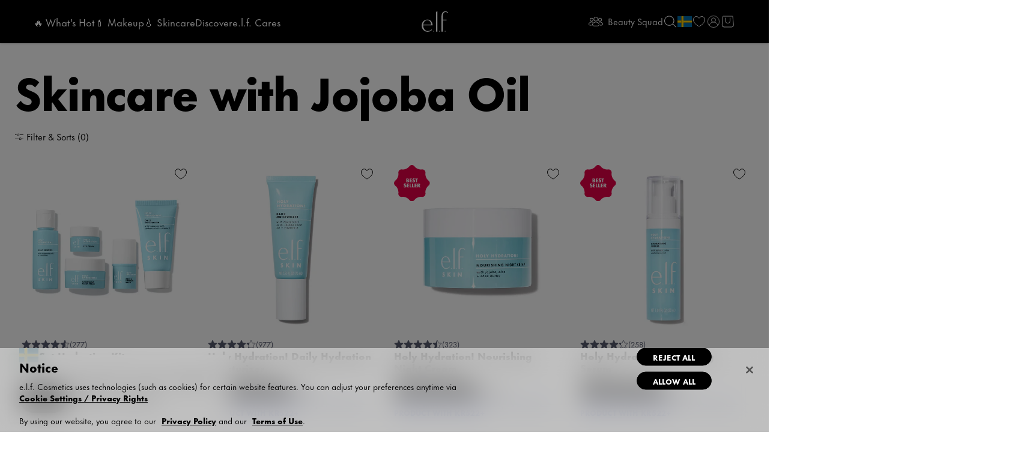

--- FILE ---
content_type: text/html
request_url: https://tzm.px-cloud.net/ns?c=00cc9800-f620-11f0-aa9d-23b3f400beeb
body_size: 172
content:
8cU56C-ax75Uw_yNIRQASwtoRCKrn-i9bmAVYKon2nmhZSkD1h4l4lPzZ6xpf-LKKHU_8YeT4zbcXG1EV9HIUrLR4-1254f03Yh72eJr0Ft980DpoGRfrB3fAt7IiZAvqskmQIWnSAYprtnuNnGwsPgJ1Km1olht2mgWbvg-BujU

--- FILE ---
content_type: text/html; charset=utf-8
request_url: https://www.google.com/recaptcha/api2/anchor?ar=1&k=6LcA2G4UAAAAAK-fHuRDYBsNQoJlqlDqQvrjGwQu&co=aHR0cHM6Ly93d3cuZWxmY29zbWV0aWNzLmNvbTo0NDM.&hl=en&type=image&v=PoyoqOPhxBO7pBk68S4YbpHZ&theme=light&size=invisible&badge=bottomright&anchor-ms=20000&execute-ms=30000&cb=iplmp0qvwnaf
body_size: 49379
content:
<!DOCTYPE HTML><html dir="ltr" lang="en"><head><meta http-equiv="Content-Type" content="text/html; charset=UTF-8">
<meta http-equiv="X-UA-Compatible" content="IE=edge">
<title>reCAPTCHA</title>
<style type="text/css">
/* cyrillic-ext */
@font-face {
  font-family: 'Roboto';
  font-style: normal;
  font-weight: 400;
  font-stretch: 100%;
  src: url(//fonts.gstatic.com/s/roboto/v48/KFO7CnqEu92Fr1ME7kSn66aGLdTylUAMa3GUBHMdazTgWw.woff2) format('woff2');
  unicode-range: U+0460-052F, U+1C80-1C8A, U+20B4, U+2DE0-2DFF, U+A640-A69F, U+FE2E-FE2F;
}
/* cyrillic */
@font-face {
  font-family: 'Roboto';
  font-style: normal;
  font-weight: 400;
  font-stretch: 100%;
  src: url(//fonts.gstatic.com/s/roboto/v48/KFO7CnqEu92Fr1ME7kSn66aGLdTylUAMa3iUBHMdazTgWw.woff2) format('woff2');
  unicode-range: U+0301, U+0400-045F, U+0490-0491, U+04B0-04B1, U+2116;
}
/* greek-ext */
@font-face {
  font-family: 'Roboto';
  font-style: normal;
  font-weight: 400;
  font-stretch: 100%;
  src: url(//fonts.gstatic.com/s/roboto/v48/KFO7CnqEu92Fr1ME7kSn66aGLdTylUAMa3CUBHMdazTgWw.woff2) format('woff2');
  unicode-range: U+1F00-1FFF;
}
/* greek */
@font-face {
  font-family: 'Roboto';
  font-style: normal;
  font-weight: 400;
  font-stretch: 100%;
  src: url(//fonts.gstatic.com/s/roboto/v48/KFO7CnqEu92Fr1ME7kSn66aGLdTylUAMa3-UBHMdazTgWw.woff2) format('woff2');
  unicode-range: U+0370-0377, U+037A-037F, U+0384-038A, U+038C, U+038E-03A1, U+03A3-03FF;
}
/* math */
@font-face {
  font-family: 'Roboto';
  font-style: normal;
  font-weight: 400;
  font-stretch: 100%;
  src: url(//fonts.gstatic.com/s/roboto/v48/KFO7CnqEu92Fr1ME7kSn66aGLdTylUAMawCUBHMdazTgWw.woff2) format('woff2');
  unicode-range: U+0302-0303, U+0305, U+0307-0308, U+0310, U+0312, U+0315, U+031A, U+0326-0327, U+032C, U+032F-0330, U+0332-0333, U+0338, U+033A, U+0346, U+034D, U+0391-03A1, U+03A3-03A9, U+03B1-03C9, U+03D1, U+03D5-03D6, U+03F0-03F1, U+03F4-03F5, U+2016-2017, U+2034-2038, U+203C, U+2040, U+2043, U+2047, U+2050, U+2057, U+205F, U+2070-2071, U+2074-208E, U+2090-209C, U+20D0-20DC, U+20E1, U+20E5-20EF, U+2100-2112, U+2114-2115, U+2117-2121, U+2123-214F, U+2190, U+2192, U+2194-21AE, U+21B0-21E5, U+21F1-21F2, U+21F4-2211, U+2213-2214, U+2216-22FF, U+2308-230B, U+2310, U+2319, U+231C-2321, U+2336-237A, U+237C, U+2395, U+239B-23B7, U+23D0, U+23DC-23E1, U+2474-2475, U+25AF, U+25B3, U+25B7, U+25BD, U+25C1, U+25CA, U+25CC, U+25FB, U+266D-266F, U+27C0-27FF, U+2900-2AFF, U+2B0E-2B11, U+2B30-2B4C, U+2BFE, U+3030, U+FF5B, U+FF5D, U+1D400-1D7FF, U+1EE00-1EEFF;
}
/* symbols */
@font-face {
  font-family: 'Roboto';
  font-style: normal;
  font-weight: 400;
  font-stretch: 100%;
  src: url(//fonts.gstatic.com/s/roboto/v48/KFO7CnqEu92Fr1ME7kSn66aGLdTylUAMaxKUBHMdazTgWw.woff2) format('woff2');
  unicode-range: U+0001-000C, U+000E-001F, U+007F-009F, U+20DD-20E0, U+20E2-20E4, U+2150-218F, U+2190, U+2192, U+2194-2199, U+21AF, U+21E6-21F0, U+21F3, U+2218-2219, U+2299, U+22C4-22C6, U+2300-243F, U+2440-244A, U+2460-24FF, U+25A0-27BF, U+2800-28FF, U+2921-2922, U+2981, U+29BF, U+29EB, U+2B00-2BFF, U+4DC0-4DFF, U+FFF9-FFFB, U+10140-1018E, U+10190-1019C, U+101A0, U+101D0-101FD, U+102E0-102FB, U+10E60-10E7E, U+1D2C0-1D2D3, U+1D2E0-1D37F, U+1F000-1F0FF, U+1F100-1F1AD, U+1F1E6-1F1FF, U+1F30D-1F30F, U+1F315, U+1F31C, U+1F31E, U+1F320-1F32C, U+1F336, U+1F378, U+1F37D, U+1F382, U+1F393-1F39F, U+1F3A7-1F3A8, U+1F3AC-1F3AF, U+1F3C2, U+1F3C4-1F3C6, U+1F3CA-1F3CE, U+1F3D4-1F3E0, U+1F3ED, U+1F3F1-1F3F3, U+1F3F5-1F3F7, U+1F408, U+1F415, U+1F41F, U+1F426, U+1F43F, U+1F441-1F442, U+1F444, U+1F446-1F449, U+1F44C-1F44E, U+1F453, U+1F46A, U+1F47D, U+1F4A3, U+1F4B0, U+1F4B3, U+1F4B9, U+1F4BB, U+1F4BF, U+1F4C8-1F4CB, U+1F4D6, U+1F4DA, U+1F4DF, U+1F4E3-1F4E6, U+1F4EA-1F4ED, U+1F4F7, U+1F4F9-1F4FB, U+1F4FD-1F4FE, U+1F503, U+1F507-1F50B, U+1F50D, U+1F512-1F513, U+1F53E-1F54A, U+1F54F-1F5FA, U+1F610, U+1F650-1F67F, U+1F687, U+1F68D, U+1F691, U+1F694, U+1F698, U+1F6AD, U+1F6B2, U+1F6B9-1F6BA, U+1F6BC, U+1F6C6-1F6CF, U+1F6D3-1F6D7, U+1F6E0-1F6EA, U+1F6F0-1F6F3, U+1F6F7-1F6FC, U+1F700-1F7FF, U+1F800-1F80B, U+1F810-1F847, U+1F850-1F859, U+1F860-1F887, U+1F890-1F8AD, U+1F8B0-1F8BB, U+1F8C0-1F8C1, U+1F900-1F90B, U+1F93B, U+1F946, U+1F984, U+1F996, U+1F9E9, U+1FA00-1FA6F, U+1FA70-1FA7C, U+1FA80-1FA89, U+1FA8F-1FAC6, U+1FACE-1FADC, U+1FADF-1FAE9, U+1FAF0-1FAF8, U+1FB00-1FBFF;
}
/* vietnamese */
@font-face {
  font-family: 'Roboto';
  font-style: normal;
  font-weight: 400;
  font-stretch: 100%;
  src: url(//fonts.gstatic.com/s/roboto/v48/KFO7CnqEu92Fr1ME7kSn66aGLdTylUAMa3OUBHMdazTgWw.woff2) format('woff2');
  unicode-range: U+0102-0103, U+0110-0111, U+0128-0129, U+0168-0169, U+01A0-01A1, U+01AF-01B0, U+0300-0301, U+0303-0304, U+0308-0309, U+0323, U+0329, U+1EA0-1EF9, U+20AB;
}
/* latin-ext */
@font-face {
  font-family: 'Roboto';
  font-style: normal;
  font-weight: 400;
  font-stretch: 100%;
  src: url(//fonts.gstatic.com/s/roboto/v48/KFO7CnqEu92Fr1ME7kSn66aGLdTylUAMa3KUBHMdazTgWw.woff2) format('woff2');
  unicode-range: U+0100-02BA, U+02BD-02C5, U+02C7-02CC, U+02CE-02D7, U+02DD-02FF, U+0304, U+0308, U+0329, U+1D00-1DBF, U+1E00-1E9F, U+1EF2-1EFF, U+2020, U+20A0-20AB, U+20AD-20C0, U+2113, U+2C60-2C7F, U+A720-A7FF;
}
/* latin */
@font-face {
  font-family: 'Roboto';
  font-style: normal;
  font-weight: 400;
  font-stretch: 100%;
  src: url(//fonts.gstatic.com/s/roboto/v48/KFO7CnqEu92Fr1ME7kSn66aGLdTylUAMa3yUBHMdazQ.woff2) format('woff2');
  unicode-range: U+0000-00FF, U+0131, U+0152-0153, U+02BB-02BC, U+02C6, U+02DA, U+02DC, U+0304, U+0308, U+0329, U+2000-206F, U+20AC, U+2122, U+2191, U+2193, U+2212, U+2215, U+FEFF, U+FFFD;
}
/* cyrillic-ext */
@font-face {
  font-family: 'Roboto';
  font-style: normal;
  font-weight: 500;
  font-stretch: 100%;
  src: url(//fonts.gstatic.com/s/roboto/v48/KFO7CnqEu92Fr1ME7kSn66aGLdTylUAMa3GUBHMdazTgWw.woff2) format('woff2');
  unicode-range: U+0460-052F, U+1C80-1C8A, U+20B4, U+2DE0-2DFF, U+A640-A69F, U+FE2E-FE2F;
}
/* cyrillic */
@font-face {
  font-family: 'Roboto';
  font-style: normal;
  font-weight: 500;
  font-stretch: 100%;
  src: url(//fonts.gstatic.com/s/roboto/v48/KFO7CnqEu92Fr1ME7kSn66aGLdTylUAMa3iUBHMdazTgWw.woff2) format('woff2');
  unicode-range: U+0301, U+0400-045F, U+0490-0491, U+04B0-04B1, U+2116;
}
/* greek-ext */
@font-face {
  font-family: 'Roboto';
  font-style: normal;
  font-weight: 500;
  font-stretch: 100%;
  src: url(//fonts.gstatic.com/s/roboto/v48/KFO7CnqEu92Fr1ME7kSn66aGLdTylUAMa3CUBHMdazTgWw.woff2) format('woff2');
  unicode-range: U+1F00-1FFF;
}
/* greek */
@font-face {
  font-family: 'Roboto';
  font-style: normal;
  font-weight: 500;
  font-stretch: 100%;
  src: url(//fonts.gstatic.com/s/roboto/v48/KFO7CnqEu92Fr1ME7kSn66aGLdTylUAMa3-UBHMdazTgWw.woff2) format('woff2');
  unicode-range: U+0370-0377, U+037A-037F, U+0384-038A, U+038C, U+038E-03A1, U+03A3-03FF;
}
/* math */
@font-face {
  font-family: 'Roboto';
  font-style: normal;
  font-weight: 500;
  font-stretch: 100%;
  src: url(//fonts.gstatic.com/s/roboto/v48/KFO7CnqEu92Fr1ME7kSn66aGLdTylUAMawCUBHMdazTgWw.woff2) format('woff2');
  unicode-range: U+0302-0303, U+0305, U+0307-0308, U+0310, U+0312, U+0315, U+031A, U+0326-0327, U+032C, U+032F-0330, U+0332-0333, U+0338, U+033A, U+0346, U+034D, U+0391-03A1, U+03A3-03A9, U+03B1-03C9, U+03D1, U+03D5-03D6, U+03F0-03F1, U+03F4-03F5, U+2016-2017, U+2034-2038, U+203C, U+2040, U+2043, U+2047, U+2050, U+2057, U+205F, U+2070-2071, U+2074-208E, U+2090-209C, U+20D0-20DC, U+20E1, U+20E5-20EF, U+2100-2112, U+2114-2115, U+2117-2121, U+2123-214F, U+2190, U+2192, U+2194-21AE, U+21B0-21E5, U+21F1-21F2, U+21F4-2211, U+2213-2214, U+2216-22FF, U+2308-230B, U+2310, U+2319, U+231C-2321, U+2336-237A, U+237C, U+2395, U+239B-23B7, U+23D0, U+23DC-23E1, U+2474-2475, U+25AF, U+25B3, U+25B7, U+25BD, U+25C1, U+25CA, U+25CC, U+25FB, U+266D-266F, U+27C0-27FF, U+2900-2AFF, U+2B0E-2B11, U+2B30-2B4C, U+2BFE, U+3030, U+FF5B, U+FF5D, U+1D400-1D7FF, U+1EE00-1EEFF;
}
/* symbols */
@font-face {
  font-family: 'Roboto';
  font-style: normal;
  font-weight: 500;
  font-stretch: 100%;
  src: url(//fonts.gstatic.com/s/roboto/v48/KFO7CnqEu92Fr1ME7kSn66aGLdTylUAMaxKUBHMdazTgWw.woff2) format('woff2');
  unicode-range: U+0001-000C, U+000E-001F, U+007F-009F, U+20DD-20E0, U+20E2-20E4, U+2150-218F, U+2190, U+2192, U+2194-2199, U+21AF, U+21E6-21F0, U+21F3, U+2218-2219, U+2299, U+22C4-22C6, U+2300-243F, U+2440-244A, U+2460-24FF, U+25A0-27BF, U+2800-28FF, U+2921-2922, U+2981, U+29BF, U+29EB, U+2B00-2BFF, U+4DC0-4DFF, U+FFF9-FFFB, U+10140-1018E, U+10190-1019C, U+101A0, U+101D0-101FD, U+102E0-102FB, U+10E60-10E7E, U+1D2C0-1D2D3, U+1D2E0-1D37F, U+1F000-1F0FF, U+1F100-1F1AD, U+1F1E6-1F1FF, U+1F30D-1F30F, U+1F315, U+1F31C, U+1F31E, U+1F320-1F32C, U+1F336, U+1F378, U+1F37D, U+1F382, U+1F393-1F39F, U+1F3A7-1F3A8, U+1F3AC-1F3AF, U+1F3C2, U+1F3C4-1F3C6, U+1F3CA-1F3CE, U+1F3D4-1F3E0, U+1F3ED, U+1F3F1-1F3F3, U+1F3F5-1F3F7, U+1F408, U+1F415, U+1F41F, U+1F426, U+1F43F, U+1F441-1F442, U+1F444, U+1F446-1F449, U+1F44C-1F44E, U+1F453, U+1F46A, U+1F47D, U+1F4A3, U+1F4B0, U+1F4B3, U+1F4B9, U+1F4BB, U+1F4BF, U+1F4C8-1F4CB, U+1F4D6, U+1F4DA, U+1F4DF, U+1F4E3-1F4E6, U+1F4EA-1F4ED, U+1F4F7, U+1F4F9-1F4FB, U+1F4FD-1F4FE, U+1F503, U+1F507-1F50B, U+1F50D, U+1F512-1F513, U+1F53E-1F54A, U+1F54F-1F5FA, U+1F610, U+1F650-1F67F, U+1F687, U+1F68D, U+1F691, U+1F694, U+1F698, U+1F6AD, U+1F6B2, U+1F6B9-1F6BA, U+1F6BC, U+1F6C6-1F6CF, U+1F6D3-1F6D7, U+1F6E0-1F6EA, U+1F6F0-1F6F3, U+1F6F7-1F6FC, U+1F700-1F7FF, U+1F800-1F80B, U+1F810-1F847, U+1F850-1F859, U+1F860-1F887, U+1F890-1F8AD, U+1F8B0-1F8BB, U+1F8C0-1F8C1, U+1F900-1F90B, U+1F93B, U+1F946, U+1F984, U+1F996, U+1F9E9, U+1FA00-1FA6F, U+1FA70-1FA7C, U+1FA80-1FA89, U+1FA8F-1FAC6, U+1FACE-1FADC, U+1FADF-1FAE9, U+1FAF0-1FAF8, U+1FB00-1FBFF;
}
/* vietnamese */
@font-face {
  font-family: 'Roboto';
  font-style: normal;
  font-weight: 500;
  font-stretch: 100%;
  src: url(//fonts.gstatic.com/s/roboto/v48/KFO7CnqEu92Fr1ME7kSn66aGLdTylUAMa3OUBHMdazTgWw.woff2) format('woff2');
  unicode-range: U+0102-0103, U+0110-0111, U+0128-0129, U+0168-0169, U+01A0-01A1, U+01AF-01B0, U+0300-0301, U+0303-0304, U+0308-0309, U+0323, U+0329, U+1EA0-1EF9, U+20AB;
}
/* latin-ext */
@font-face {
  font-family: 'Roboto';
  font-style: normal;
  font-weight: 500;
  font-stretch: 100%;
  src: url(//fonts.gstatic.com/s/roboto/v48/KFO7CnqEu92Fr1ME7kSn66aGLdTylUAMa3KUBHMdazTgWw.woff2) format('woff2');
  unicode-range: U+0100-02BA, U+02BD-02C5, U+02C7-02CC, U+02CE-02D7, U+02DD-02FF, U+0304, U+0308, U+0329, U+1D00-1DBF, U+1E00-1E9F, U+1EF2-1EFF, U+2020, U+20A0-20AB, U+20AD-20C0, U+2113, U+2C60-2C7F, U+A720-A7FF;
}
/* latin */
@font-face {
  font-family: 'Roboto';
  font-style: normal;
  font-weight: 500;
  font-stretch: 100%;
  src: url(//fonts.gstatic.com/s/roboto/v48/KFO7CnqEu92Fr1ME7kSn66aGLdTylUAMa3yUBHMdazQ.woff2) format('woff2');
  unicode-range: U+0000-00FF, U+0131, U+0152-0153, U+02BB-02BC, U+02C6, U+02DA, U+02DC, U+0304, U+0308, U+0329, U+2000-206F, U+20AC, U+2122, U+2191, U+2193, U+2212, U+2215, U+FEFF, U+FFFD;
}
/* cyrillic-ext */
@font-face {
  font-family: 'Roboto';
  font-style: normal;
  font-weight: 900;
  font-stretch: 100%;
  src: url(//fonts.gstatic.com/s/roboto/v48/KFO7CnqEu92Fr1ME7kSn66aGLdTylUAMa3GUBHMdazTgWw.woff2) format('woff2');
  unicode-range: U+0460-052F, U+1C80-1C8A, U+20B4, U+2DE0-2DFF, U+A640-A69F, U+FE2E-FE2F;
}
/* cyrillic */
@font-face {
  font-family: 'Roboto';
  font-style: normal;
  font-weight: 900;
  font-stretch: 100%;
  src: url(//fonts.gstatic.com/s/roboto/v48/KFO7CnqEu92Fr1ME7kSn66aGLdTylUAMa3iUBHMdazTgWw.woff2) format('woff2');
  unicode-range: U+0301, U+0400-045F, U+0490-0491, U+04B0-04B1, U+2116;
}
/* greek-ext */
@font-face {
  font-family: 'Roboto';
  font-style: normal;
  font-weight: 900;
  font-stretch: 100%;
  src: url(//fonts.gstatic.com/s/roboto/v48/KFO7CnqEu92Fr1ME7kSn66aGLdTylUAMa3CUBHMdazTgWw.woff2) format('woff2');
  unicode-range: U+1F00-1FFF;
}
/* greek */
@font-face {
  font-family: 'Roboto';
  font-style: normal;
  font-weight: 900;
  font-stretch: 100%;
  src: url(//fonts.gstatic.com/s/roboto/v48/KFO7CnqEu92Fr1ME7kSn66aGLdTylUAMa3-UBHMdazTgWw.woff2) format('woff2');
  unicode-range: U+0370-0377, U+037A-037F, U+0384-038A, U+038C, U+038E-03A1, U+03A3-03FF;
}
/* math */
@font-face {
  font-family: 'Roboto';
  font-style: normal;
  font-weight: 900;
  font-stretch: 100%;
  src: url(//fonts.gstatic.com/s/roboto/v48/KFO7CnqEu92Fr1ME7kSn66aGLdTylUAMawCUBHMdazTgWw.woff2) format('woff2');
  unicode-range: U+0302-0303, U+0305, U+0307-0308, U+0310, U+0312, U+0315, U+031A, U+0326-0327, U+032C, U+032F-0330, U+0332-0333, U+0338, U+033A, U+0346, U+034D, U+0391-03A1, U+03A3-03A9, U+03B1-03C9, U+03D1, U+03D5-03D6, U+03F0-03F1, U+03F4-03F5, U+2016-2017, U+2034-2038, U+203C, U+2040, U+2043, U+2047, U+2050, U+2057, U+205F, U+2070-2071, U+2074-208E, U+2090-209C, U+20D0-20DC, U+20E1, U+20E5-20EF, U+2100-2112, U+2114-2115, U+2117-2121, U+2123-214F, U+2190, U+2192, U+2194-21AE, U+21B0-21E5, U+21F1-21F2, U+21F4-2211, U+2213-2214, U+2216-22FF, U+2308-230B, U+2310, U+2319, U+231C-2321, U+2336-237A, U+237C, U+2395, U+239B-23B7, U+23D0, U+23DC-23E1, U+2474-2475, U+25AF, U+25B3, U+25B7, U+25BD, U+25C1, U+25CA, U+25CC, U+25FB, U+266D-266F, U+27C0-27FF, U+2900-2AFF, U+2B0E-2B11, U+2B30-2B4C, U+2BFE, U+3030, U+FF5B, U+FF5D, U+1D400-1D7FF, U+1EE00-1EEFF;
}
/* symbols */
@font-face {
  font-family: 'Roboto';
  font-style: normal;
  font-weight: 900;
  font-stretch: 100%;
  src: url(//fonts.gstatic.com/s/roboto/v48/KFO7CnqEu92Fr1ME7kSn66aGLdTylUAMaxKUBHMdazTgWw.woff2) format('woff2');
  unicode-range: U+0001-000C, U+000E-001F, U+007F-009F, U+20DD-20E0, U+20E2-20E4, U+2150-218F, U+2190, U+2192, U+2194-2199, U+21AF, U+21E6-21F0, U+21F3, U+2218-2219, U+2299, U+22C4-22C6, U+2300-243F, U+2440-244A, U+2460-24FF, U+25A0-27BF, U+2800-28FF, U+2921-2922, U+2981, U+29BF, U+29EB, U+2B00-2BFF, U+4DC0-4DFF, U+FFF9-FFFB, U+10140-1018E, U+10190-1019C, U+101A0, U+101D0-101FD, U+102E0-102FB, U+10E60-10E7E, U+1D2C0-1D2D3, U+1D2E0-1D37F, U+1F000-1F0FF, U+1F100-1F1AD, U+1F1E6-1F1FF, U+1F30D-1F30F, U+1F315, U+1F31C, U+1F31E, U+1F320-1F32C, U+1F336, U+1F378, U+1F37D, U+1F382, U+1F393-1F39F, U+1F3A7-1F3A8, U+1F3AC-1F3AF, U+1F3C2, U+1F3C4-1F3C6, U+1F3CA-1F3CE, U+1F3D4-1F3E0, U+1F3ED, U+1F3F1-1F3F3, U+1F3F5-1F3F7, U+1F408, U+1F415, U+1F41F, U+1F426, U+1F43F, U+1F441-1F442, U+1F444, U+1F446-1F449, U+1F44C-1F44E, U+1F453, U+1F46A, U+1F47D, U+1F4A3, U+1F4B0, U+1F4B3, U+1F4B9, U+1F4BB, U+1F4BF, U+1F4C8-1F4CB, U+1F4D6, U+1F4DA, U+1F4DF, U+1F4E3-1F4E6, U+1F4EA-1F4ED, U+1F4F7, U+1F4F9-1F4FB, U+1F4FD-1F4FE, U+1F503, U+1F507-1F50B, U+1F50D, U+1F512-1F513, U+1F53E-1F54A, U+1F54F-1F5FA, U+1F610, U+1F650-1F67F, U+1F687, U+1F68D, U+1F691, U+1F694, U+1F698, U+1F6AD, U+1F6B2, U+1F6B9-1F6BA, U+1F6BC, U+1F6C6-1F6CF, U+1F6D3-1F6D7, U+1F6E0-1F6EA, U+1F6F0-1F6F3, U+1F6F7-1F6FC, U+1F700-1F7FF, U+1F800-1F80B, U+1F810-1F847, U+1F850-1F859, U+1F860-1F887, U+1F890-1F8AD, U+1F8B0-1F8BB, U+1F8C0-1F8C1, U+1F900-1F90B, U+1F93B, U+1F946, U+1F984, U+1F996, U+1F9E9, U+1FA00-1FA6F, U+1FA70-1FA7C, U+1FA80-1FA89, U+1FA8F-1FAC6, U+1FACE-1FADC, U+1FADF-1FAE9, U+1FAF0-1FAF8, U+1FB00-1FBFF;
}
/* vietnamese */
@font-face {
  font-family: 'Roboto';
  font-style: normal;
  font-weight: 900;
  font-stretch: 100%;
  src: url(//fonts.gstatic.com/s/roboto/v48/KFO7CnqEu92Fr1ME7kSn66aGLdTylUAMa3OUBHMdazTgWw.woff2) format('woff2');
  unicode-range: U+0102-0103, U+0110-0111, U+0128-0129, U+0168-0169, U+01A0-01A1, U+01AF-01B0, U+0300-0301, U+0303-0304, U+0308-0309, U+0323, U+0329, U+1EA0-1EF9, U+20AB;
}
/* latin-ext */
@font-face {
  font-family: 'Roboto';
  font-style: normal;
  font-weight: 900;
  font-stretch: 100%;
  src: url(//fonts.gstatic.com/s/roboto/v48/KFO7CnqEu92Fr1ME7kSn66aGLdTylUAMa3KUBHMdazTgWw.woff2) format('woff2');
  unicode-range: U+0100-02BA, U+02BD-02C5, U+02C7-02CC, U+02CE-02D7, U+02DD-02FF, U+0304, U+0308, U+0329, U+1D00-1DBF, U+1E00-1E9F, U+1EF2-1EFF, U+2020, U+20A0-20AB, U+20AD-20C0, U+2113, U+2C60-2C7F, U+A720-A7FF;
}
/* latin */
@font-face {
  font-family: 'Roboto';
  font-style: normal;
  font-weight: 900;
  font-stretch: 100%;
  src: url(//fonts.gstatic.com/s/roboto/v48/KFO7CnqEu92Fr1ME7kSn66aGLdTylUAMa3yUBHMdazQ.woff2) format('woff2');
  unicode-range: U+0000-00FF, U+0131, U+0152-0153, U+02BB-02BC, U+02C6, U+02DA, U+02DC, U+0304, U+0308, U+0329, U+2000-206F, U+20AC, U+2122, U+2191, U+2193, U+2212, U+2215, U+FEFF, U+FFFD;
}

</style>
<link rel="stylesheet" type="text/css" href="https://www.gstatic.com/recaptcha/releases/PoyoqOPhxBO7pBk68S4YbpHZ/styles__ltr.css">
<script nonce="Afuh3FBuILgmtuneylH9wg" type="text/javascript">window['__recaptcha_api'] = 'https://www.google.com/recaptcha/api2/';</script>
<script type="text/javascript" src="https://www.gstatic.com/recaptcha/releases/PoyoqOPhxBO7pBk68S4YbpHZ/recaptcha__en.js" nonce="Afuh3FBuILgmtuneylH9wg">
      
    </script></head>
<body><div id="rc-anchor-alert" class="rc-anchor-alert"></div>
<input type="hidden" id="recaptcha-token" value="[base64]">
<script type="text/javascript" nonce="Afuh3FBuILgmtuneylH9wg">
      recaptcha.anchor.Main.init("[\x22ainput\x22,[\x22bgdata\x22,\x22\x22,\[base64]/[base64]/UltIKytdPWE6KGE8MjA0OD9SW0grK109YT4+NnwxOTI6KChhJjY0NTEyKT09NTUyOTYmJnErMTxoLmxlbmd0aCYmKGguY2hhckNvZGVBdChxKzEpJjY0NTEyKT09NTYzMjA/[base64]/MjU1OlI/[base64]/[base64]/[base64]/[base64]/[base64]/[base64]/[base64]/[base64]/[base64]/[base64]\x22,\[base64]\\u003d\\u003d\x22,\x22P8KyeV7Ch0IYRcK5w7LDqUlmIHgBw47Cvg12wqgGwpjCkVnDoEVrA8KASlbCicKRwqk/WAvDpjfCnApUwrHDscKUacOHw6dTw7rCisKgCWogFMONw7bCusKFf8OLZzLDvVU1VcKqw5/CnjN7w64iwoc6R0PDssOiRB3Dr3RiecOZw4IeZnnCpUnDiMKAw6PDlh3CjsKWw5pGwp/DlhZhC3IJNWlEw4Mzw4/[base64]/[base64]/Do8OTw6Jdc8KOwrnDuR4bwovDg8O2YMKqwqQ6dsOLZ8KyEcOqYcOyw7rDqF7DpMKYKsKXZRvCqg/[base64]/wqPCrcKWFcO4wq8IwpXDmMKawojCt8K3HjsRwqBgeE7DvlDCiVzCkjDDjXrDq8OQfw4Vw7bCiljDhlIWaRPCn8OcFcO9wq/[base64]/[base64]/[base64]/DvWpnwqvDsURMRcOcw5/Cj8OswpJjw5PCuk5cN8KIUsKdwoJNw7HDvcObwpHCvcK+w6bCmMKxazbCnwJ2esK4GFBaaMOeJcKowrnDhcOsXSTCt2nDlQnClgtpwqpIw59CHsOLwrbDjj4IOQJ/[base64]/CgsO2bS4cI8O6w5TCsi3DrnFHKsKUFz4FDnTDgGA7MEXDlH7Dg8ONw5XCrAZswpfCrnIMR2EmVMOxw5wOw6Ryw5hxK0HCr14EwrNOS1LCji7DpCfDrMOZw77ClQR+IcOPwqrDssO7KHIzf3BBwoUYZ8OWwr/CrXZUwrNRQD0Vw71/w6DCjRMTSg96w65RWsO8DMKuwpTDo8K8w51Cw4/CsyLDm8OGwrk0L8KVwqhcw5pyE3psw5IMRMKGHjPDl8OtAsOFVMKOD8OiGsOLTj3Cg8OsOMOFw5EDESk4wpvDiU3DkDPDocOlPQPDmUoDwoFBGMKZwp4Rw7NuXsKFGsONMCoCGQMmw4Icw7nDujXDqGY0w7TCtcOaaywYWMORwqvCp2MOw7QbYMOIw5/CsMKFwqzCmmPCtVFuVWACdsK8DMKYYMOmSsKkwoRKw4Z6wqYjYsOHw6BxKMOoZ0VqccOHwpM+w7DCkyUgcwpsw7dBwpzChhEFwr7DkcOUbC00PMKeNH3Ckz/CmcKmV8OuAGrDpEPClcK/[base64]/MDvDg2ZRfMOZwpVBwp3CiilZwr5Uwpg4BcK/w4Maw5TDmMK/[base64]/[base64]/Dl8OMwrMQw4HDlGlPB8K2wozCuDvDq0YUwoHDk8O4w7/ChcOxw4NKc8OmPHBOScObZ3llF0Bdw6XDqRljwpYNwqd6w4/DmShIwoTCrR4zw4dCwoVGSAHDgsKhwqlow55QOzxlw6BhwqnDnMKzIQ91CWzDlgDCh8KSwqDDrCYWw4IFw5fDti/DgcKRw5LCgnlqw5J4w54PbsKAwrTDsxnDkmYXf21FwrHCph/DqiXCghYpwqHCkRvChUUrwqkXw6nDuULChsKDXcK2wr/DnMOBw4cUIh90wqlpL8K4w6rCrnDCocK7w6MPw6TCpcKMw5bDowVawo/DlABjOMKTFQd+wrHDp8OBw7fDmRUDesOuB8Odw4VTfsKSM3huw5AgI8Ojw75fwpg9wrHCpkwZw5fDgsKqw7LCvcOubGcCCMK/LzbCrWbDigUdwonDucO2w7XDvT7DsMKTHy/[base64]/w59RO1PCvmTDscOCw5FFwr/[base64]/dcKwBMOVwpDDoSo8wpHDqxo1w4/DsMO2wq9AwoHCnXPCnFDCssKmTsKIGMOKw7Q+w6NuwqjCjMOJal9pVTrCrcKew4Jyw4jCs0YRw4JmPMKywojDhcOMPMKGwrDDq8KDw68Tw5paN1d9wq0RJQPCq3fDhsKtDlbDk0PDlw5QFsOFwq/DuFAwwo/[base64]/w6tawoXChWzDnw/DnsOaw4HCkjbCjsOONsKew6wHwoDCh3EQIQgyAcKBbwYEHsOFWcOhZAHCtiLDgsKsGDFMwo9Nw55RwqXDpsOWf1IubsKuw4XCmhDDuAvCm8KrwrzCglZ3fS0KwpUhwo7Co27DhkXDqyhkwqrCgUbCsX7CvyXDncOww7U7w6l0DUjDosO0wr9Cw40/T8KMw6zDvsOkwpLCkQBhwrLCssKOIcOwwrfDvMKew5hdw5bCv8Kcw6kbwqfCl8Oew7tuw6rCiHYPwoTCucKQw6RXw7cnw5FbAcOHZzTDu1DDscKBwq1Ew5HDscOOXF/CmMKdwqjCtW97aMKPw4how6vDtcKEWsOsRBHCinHCqkTCjzwtOcK8alTDhsKewpdiwrIfYMKBwojCgTXCtsOHDUXCl1Z4FMO9VcKtPibCpzzCs2LDqFx3W8Ktwo/[base64]/Cv2s4w7BNwoLDvsOiwodIwqLCrg3DsMOVwoElMSM0wq8yAsOJw6jDg0vDqFLCsTDCncOlw7VVwrHDkMO9wp/CoDgpRsOAwprCiMKFw4wFCGDDlcO1w7s5U8Kiw4HCqMOTw6LDocKGw7/DhA7Dp8K6wolBw4hRw5wGL8OSSsOMwodBNMK/w6bDlcOtw6U3dQUTWCjDtUHCnG/[base64]/DrcOJw5fDshJpKMKADxA1w6Bfw6vDvxDCrsKGw7cew7PDpsOtcMKhGcKOSMOlVsOPwo8KWcOYMHV6WMKXw7PChsObwp/[base64]/DrU5hwqsOw4LDicOiw6/[base64]/w5UcJsKVUBt/w59FYsONSEtaw6I3w7gwwr5fYzdyEwTDv8OvdyrCsDghw4nDisKjw6/[base64]/[base64]/CmxrCiwrCk1kBwqzCpxc1w5DCkwfCnMOCw7YyaA0zMMKNC2nDs8K6wqMJRCHDuW11w5zDosKbd8OLZzTDhwc+w4M4wrF9DsK4CsKJw63CtMOXw4YgDwcHLUbDskfDqinDuMOMw6MLdsKpwr3Dt1IVM3zDvlzDgMKLw7/DvTQGw6XCgcO4EsO1Bn4Lw7PCpUgHwr5MTsKewoXCtFHCvMKQwp9KP8Ocw4vCqA/DhzPCmsKRKilHwpYSLXBNZMKewpUAAzzDmsOuwqI4w6jDu8KcKB0hwqxmwqPDm8OKahB4UMKTImFowrkLwrTCvQ4VRcKzw4guD1cAGHlKEUUyw49iU8KAGcKpYT/[base64]/[base64]/ClcORTTJyRFnDt8OGbjzCgH/[base64]/[base64]/Cp8OTKcK9wozCgMKJwprCoibDhMOpwrwyKnrDgsOcwpbDlh0Mwo5BGEDDoT9mN8OVw5DDkQABw7Qseg3CosO6Lns6RSNbw7LCu8OvQh3DiAdGwpkcw5DCqMOFfsKsL8K7w6BIw7BJNsK7w6vCrMKlTinCul7DqxMGwpDCgXp+FcK/Rg5/[base64]/CvsKSKlgfwr3CrMKSwo4uwr0Rw5HDpkvCmsO5wpQ6w5Anw6E3wpAvD8OoHELDp8OUwpTDlMO+PsK7w5LDqUUmUsOILizCukA7QcKbGsOPw4B2ZnZbwrU/wqHCu8OEWG/[base64]/CmSrDnAvClcKEXD7DkMK9LyMnw7/CqMKAwpFBaMKqw41zwpgOwoBrJyozMMKqw6kTw5/CnGfCusOJXgrCuGrDiMKwwp5FU1dqMw/CkcOYLcKCScK1eMO5w5wjwpvDrcOTIsOPw4NNEcOVAn/DiT1iwqHCu8Ofw4srw7XCvsKAwpsceMOETcKBE8KSWcOFKwzDkCVpw6QXwo7Dqjphwp3DrsK/wqTDsUgEQsOZwoIeS38rw7FLw6BOA8KlQcKJwpPDklcuBMKwUGHDjDhFw60yb1zCu8Kjw68OwrLCpsK1D18Ew6wCKhAuwpIBYsOAwpk0VsKQwrrDtlpww5/[base64]/[base64]/Ds8OfGEATw6HCqUrDsGXDshHCtcK/fwZlHcOgVsOxw6wdw6HCjW7CgcK7wqjCmsOBwo5TbTIZasOBc37Co8OpIn0hw7wbwqzCtcOCw7HCpsKFwpzCuTUkw6zCvcK/w41DwrHDniZPwpnDusOvw6BiwpU2LcKaGsOuw4HDj0ZmYQ5lwrbDssKXwoXCuEvDkArDnBTCrCbDmArDmQokwoINBTTCu8KEwp/CucKOwqc/BCvClMOHwozDs28MecKQw4jDoht4wrsrNGwNw509JljCnWQ0w7QPN3JWwqvCoHAvwp1+FcKzVRrDhn3ChcOIw7DDnsKBecKVwrg5w7vCk8KpwrJeBcO2wrDCoMK9GsK0ZzPDjsOQHS/[base64]/Ct8KIw5fDlys5w6ZPw4sOw4LDuQDCgmdmVlNjO8Kxwr4xbcOow5/DkkPDi8KZw6lrRcK7THfClMO1Mx4UEzE8w79SwqNvVV/DvcKxcmLDjsKgEwU/wr18G8OXw7vCqiHCoXfCuzLCqcK6woDCusO5bMKjU2/Dk31Nw61hQcORw4Y/[base64]/CpcO2wpTDjnHCojAGFWDDpCgLAsKowrrCsBLDrcOvGCbDqT9dFBdVTsKQHXrCgMOiw41YwoINwrsOLsKCw6bDscOAwp/CqUrClkRifsKYPMKQFUHDm8KIQAwhMMORWm1IFQnDicOVwqrDmXfDk8KSw50Aw5w+wpAYwpJ/bEjCg8ODFcKlEMKqFMKQHcK8wrEIwpEBYWUrd2AOw4nDg23DhEtdwofCkcKrdQkAZhDDvcONDixDMMKzciTCqMKBKh8DwqVywp7Cn8Off2vCrhrDtMKxwpPCqMKYPxPCoVXDkmDClsOaEVzDmkYcIA7ClTU0w4rCosOBRRHCoRYow4bCqcKow43CjcO/TCBUXysIWsKJwpNsZMKpOWIiw6ctw7/DkgHDkMO/w58/aFxvwrt7w7dlw67DqBfCs8O8wrg/[base64]/el4uwpR7wrQ4dWvDpMO7wrPCtFsiasKqPsK6U8O0TmMMU8KPO8KVwpo6w4PDsmBKAEzDrjozdcK9B24iAw4NQnI7M0nColHDlELDrCg/w6IEw4J9YMK6LkkjGsKiw7XCicOxw6fCs3x+w4UaRsKpesOCT0rCh1ZGw5dLDGzDkCjDh8O0w7DCpFxsCxrDpTVfWMObwr4dGz5nWkVFFT9RPCrCj3jChcOxOxnDnSTDuTbClVrDpj3DixbCmxTDpMKzEsK1OhXDssO6ExY+OAkBfAPCsT4UEip9UcKuw6/CvMOBWsOGTcOOEMK1JDAVLyxiw4bChsKzNmx1wo/DpFPCp8K9woHDulPDo3Exw6lUwq0vAsKHwqPDtHQBwrHDmD3CvMKDDcOgw6w5FcK/VCRNEMKmw6hEwp7Dnw3DusOJw4DDg8K/woEBw6HCuGnDrcK2HcKyw5PCgcOwwrrCrnHCjHp6VW3CqSs0w4Yxw7zDoRnCgMK6w4nDrihcM8KJw7jDs8K2KsO6wrsFw7vDtsOWw77DpsOxwoXDlsKRHzUkazwswrVNccOlIsK+fwlAeBJVwpjDtcObwqZxwprDty4lwrczwo/ChwXCoyFjwoHDhyHCncKMX3FXOSnDosKWTMOAw7czdsKGw7XCnTjCl8KyGMOEHifDvCgHwpfDpjvCuBAVQsOLwofDiC/CocOSJ8KLdHw6QMOpw6QMPS/ChXjCsHpwIsOxEsOiwrLDkSPDqsOKST3DswvChUIlYcKawoXCh1nCuhfClU/DoE/DkkXCthptCmHCgcK7I8O9wqjCsMObZHo1wpPDksO7woowaRYVbMKHwpxmDMOGw7Ruw5PCicKkEV0awrXCpCwTw4XDhRthwrEKwrNxRl/CksOVw5/ChcKKfy/CiR/CmcKbIsOuwqJOQivDpVPDugwvCcOhwq1Wd8KSKyTCtXDDiQdow5pCchPDp8KJwpwQwqfDrWHDsn1tFVl4OMOLazEKw4ROGcOhwpBFwrNVZhUWw6Qkw5nDmMOgHcO6w7bCpAnDqEsuZkXDrsKyBARaw4nCkQ/Ci8KDwrQzThbDhsOdb3vCscKjC20ucMK0VMONw6BXQ1XDqcOywqzDjSjCt8OWOsKId8O+SMO/YwseCMKWwrLDqlQsw50FClDDgA/DsjHChcOnNBYAw6nDvcOBwpbChsOawqIiwrY6w685w5ZXwpYWwrvDm8Kqw5VEwpM8dXPDicO1w6Myw7Aaw7BaPsKzJsKVw5fDicKSw6UEcUzDsMOQwoLCgn3Di8Oaw4LCrMOFw4R/F8OQY8KSQcOBasKjw7U7QcO4VT8Dw4PDnC9uw59uw5vCiATDjMOKAMKIEAbCt8Kaw4LDjFRow7I6HCYJw7QuQsKSNMOgw5xIL114wqEbZBvCp3Y/[base64]/Cu8Kew5zCpmhcw75iNC3CjMKtKlh1w6vCt8KOSnhuMGbDrcKXw7UAw5DDnsKXIHodwpRkU8O+VcK5HDLDqDIhw71sw7fDq8KYE8OEcT8ww7HDqkVRw7jDusOQw4nCpHsNXA/DnsKuw489UnZUF8K3ODltw65RwooJd3PDmsKgMMO1wqEuw7JKwrZmw49CwoJ0w5rClwjCgnwzJcOSGF0WOsOUdMOFLwHCoxsjDm9xFQUzCcKewrVEw7QZwoPDtsO/J8OhAMOVw4rCm8OhXUjDgsKjw4XDhAwGwpBvw4fCm8KuMsOqIMO+MyBIwoBCdcOlPl8ZworDtzzDqQNLw617Hz7DkcOHNGhiCiTDncONwrsYP8KTw7LCicOUw5nCkjgEXlPCs8KswqXCgW8vwpDDgMOqwpoyw7rDqcK/wqHCjsOrYBgLwpbCvHfDuVYxwoXChsKGwokwcMKaw4pREMKxwq0DNsKewrDCtMKqS8O5GcKNw5rCgl3DqcKCw48vQMO/OsOpIcO/w7fCusOwTsOHRTPDigMKw79Zw4PDhsO6AsOnAsK9J8OVFVEFWgPChwPChMKDHG5Bw7YNw6TDpUhaJTTCmCNaQMOAMcKmw5/Dv8ORwrfCqhHCp03DlE1Tw6rCpi/[base64]/wqpFwolRw4bDm2RKwpURTGfCj2Q+woPDqsOvFwEERHFtQgXDpcOnwr/[base64]/[base64]/[base64]/DqhzDkDfDuW3CjMKQw4ZewrwQwqvDmTrCnz8twr90YDbDqMOoJhbDksO2KSfCrMKXS8KwS0/Dg8KEw47DngoffMKnw4PCjxpqw6lbw7jCk1M/w4ZqFyh2aMOCw41dw4Yfw4seJWJ7w6AdwptEb0Y8KsOqw6/DnFFOw59gdhcKXF3DicKFw5Z+ZsO2KMOzCsO/[base64]/DhMKQTcO8w7XCtsKlw6gLPnfDgMKwwr/Ct8OMR3XDoVh/wqrDmSNmw7fCmGzDvHMdZ2JRdcO8HFdOdE3CvmDCkMOewoDCu8OELG3CixLCpRseDBrCjMOSw6ZTw6BewqhSwpd0aUXCp3nDisO9UsOSJ8KRTj4+w4bCkFwhw7jCgGzCiMOCScOcQwbCo8OfwqjDlsKXw5cPwpPCrcOqwr3Cu1hjw6ttP0/CkMKkw6TCucK2TSU+Igkawr8HcMKtwoxoZcO1wpnDsMOawpLDvcKpw4dnw47DosKuw7hpw6gCwo7CkVNRS8KkPlR2wofCvcOqw69JwpkGw5TDiGNSS8KcS8KBFRMINV1MPls5VSfChTnDmxTCuMKFwrohwq/CjMOxQTEsciVVwqFyJMOTwqPDgcOSwoNdbcKiw7coXcOqwogHW8O6IEjCiMKyTzHCtcOwLHEPP8O+w5B5XAZvEVzCkMOXQVJWKxPChkMYw5XCqU9/wr7CizrDqzZew5nCqsOWZz3Ct8OwdMKaw4JZS8OFwoFaw6ZCwpvChsO/wqwGXQjCmMOqFmw9wqvDrw1nZMOMTQ7ChW9galTDv8OeYB7CicKcw4tRwqnDvcKEFMO8JRDDnsOuf2soIAA9R8OvYWRSwpYjNsOWw57DlF1MAjXCqBjCnw4ve8Kww7pUa3BKdDHCi8Kfw4o8EsKxZ8O8bTdgw6h0wqPCqivChsKHw7vDu8K+w4TDoxQ5wq7CuWEfwq/[base64]/ClH9ZQsKXw6XCrH8dwpTDusOpI8K5w7zDnsOtam1Vw7jCiz1LwozClMK1PlExTsOxYj3DvsOCwr3DlhseEMKtCHTDl8KlaRsIb8Ole0dzw7bDo0chw4FhBGPDisKcwoTDlsOvw4LDkcONXMOWw6vCtsK+QMO/w7TDssKMwp3DjFpSH8ONwonCr8OTw4J/CiIGM8Ozw5PDpTJJw4ZHw6DDuGtxwonDjULCu8O4wqTDu8KZw4HCjMOYfcKQfsOtYsOqw4B/wq9ww7JEw7vCtcO3w6kqI8KxUGjCpT3CmRvDtsKWwrjCp3PDocKedTJTTCbCvWzDh8OyGcKgTn7CuMKdOHMyWsO9dFjCscKwMMOEwrRKb30bw4bDrsKswpjCpS4Ywr/DhcK5HsK+I8OpfjjDp2NyR3rDgWvCjR7DmikPw65qJ8OUw5RbDcOXZsK4GcOOwoxLJRPCp8Kbw5EKJcORwp1bwpnClz5Iw7TDjBpHeUd5Di/CjMK4w4tywqbDtMOxwqJ/w53Dt28Xw50DbsK9PMOrVcKSwrjCqsKqMgvCs3cfwrkhwoQLw4UHw4sZaMKcwozCqGdxHMONWkfCt8OQcmTDpER+YEXDsDXCh3vDnMKZwqREwpFLFAXCqWZLwp7CgsOFw4Q0Y8OpU1TDumDCnMOZwpBDesOfw6UtQcO2wrfClMKWw4/[base64]/DlgLChWh1HS0OIirCt8KjwoovB8OfwqIKwqYzwpJYaMKxw6jDgcOachMofsOow4V3w6rCoR5SPsObTFDCpcOaPcOxd8O6w6ISw6wTe8KGYMK9EsKWw4fCk8KcwpTCs8OyOmrCl8OqwrZ9w4/DsX8Awog2woPCvkIQwqDDumxXw5LDrcKIDgkkRMKOw6tgBXLDgU/DkMKlwpw/wovCmkPDtsKdw7ATfwsrw4gZw7rCr8K2WMK6wqjCscK+w70cw7/[base64]/Cths0G8O6w54Zw5BOwrzCscO3w4jDhcO/V8OAAUdnw5s+PsOawpLDsAHCtMO2w4PCgsO9E1zDo0HCocO1TMKaFAg7KVNKwozDoMKTwqBbwrVgwqtBw5hGf1V1XkIdwpnDoXJPJsOrwrHCvcKzej/DjMKJV04iwr1HN8ORwoHDjsO9w5F2AW0ZwoF9Z8K/VzTDhcKUwpIow5PDosOKDcK6HsOPasOKJsKbw6LDoMK/woLDmTbCrMOjV8ONwrUODizDu1/Cn8Khw5nDp8OYwoHCkznChMOgwoMYTcK8PcOPUmMxw6xSw4AdeXgoO8OWXiLDoDzCrMOragvCjDHCiWsEHcO4wqDChMObw6x8w6wMw41rX8OsDMKDScK6wod0e8KZwoEWMgPCucOjacKWwo7CrMOBMcKvJSPCom5iw6ozZz/CjHEkPMKkwrHDqnzDkzUiLMO2RX7CqyTCgcOxbMO/wqjDqAkqA8OiEMKMwoo1wrTDgF7Dph0ew43DtcKbUcO/QcKxw5dlwp5RdcOBKRUNw5A3IjXDqsKTw5t0McOzwrDDnWBkDsOswr3Cr8OFw4vCmVkmb8OMAcOCwo9hYl4pwoAVwpTDocO1wqkyWX7CiCnDtsObw4Z1wrIBwpTDsyILDsOVfT1Vw6nDtwzDi8Ksw6VgwoLChsOVf0p9V8KfwrPDnsK1YMOAw50/[base64]/CssKsYw9/MMO0ZcOrwrd4wrM+DGEbBC5Xwq3CilDCo8O2VCfDsnjCkmUzTF7DmiAcBsKeQsO6H2bCh1rDv8K/w7siwpYlPzfCs8Kbw4sEJ1rCpAvDt2lJC8Oyw5vDuBdAw73Cp8ONOVsXw57CvMOgTVDCo2tVw7deasOQU8Kdw4jChWDDm8K2w6DCg8KBwrl+XsOBwo/DsjkGw4fDq8O/UCfCkTgOGC7CsFbDtMOew5NINSTDqmrDs8OPwrg0wo7Dnl7DkyIfwrfCgSPCh8OuI1wAOk3CnH3Du8OXwqbCocKdRWzCtlXDucOOc8OMw7/DhjZKw4c+OMKoS1RQU8OwwosQwr/[base64]/DrMKLJsOgworDnMOxw5jDskbCryd/w5Z8K8KZwrjCnMKkSsKFw6rDp8OUJhoPw4HDs8OiCcKudcOQwrIQQsOCG8KNw7J5csKcQR1fwpzCk8OaCT8sHsKswpHCpjJ7fwnCqcOSMsONRE8sWlXDjMKrNzpBbmYUBMKkRwfDucOkdMKxbMOTwpjCpMOociDCjh5qw7/DosOWwprCq8OUayXDtlTDkcOrwpAxMQfClsOSw7vCjcK/JMKiw4QHNiHCozltARbDm8OsCRnDvH7DrxhywpdYdh/CtHoFw53DugkhwrbCtMK/[base64]/DtRpewoBgLRHDrR/Cv3XDmMOUaVwYw5bDqcOXw7nDjsKawpPCt8OLD0zCosKIwoHDu14Iw7/CpVDDkcKoVcKXwrrCkMKESTHDmW/CjMKQKMKwwozCiGRUw7zCnMOmw6hWHcONMUfCqMKmSVdsw6fCtgZXZcONwpFHZsKJw7lXwp82w4kAw60KdMKkwrvCp8KQwrDDvMKmIF7CsD/DuGfCpDhUwoXCuC99R8KJw75lZ8O6Rys9DhxDFcObwrbDgsKmwqXClMKvTcODMG0gAsK3Zm8zwo7Ds8OXw4/CvsOBw6hDw55PNcOTwpPDqwPDlEE0w7gQw6lywr3DvWcHD1ZJw55Vw7LCicKLcFQIRcOjw6sWMUJ/wrFVw7UAF1cSwpnCgm7CtBUuTcOVTi3CvsOrB1ZXGHzDhMOOwo7CkgwJcMOkw5vCqj5wVVjDvwTDoWs8wp1LFcKew7DCncKkWhEAw7PDsCDCljNpwpccw5zCr341YQUXwr/[base64]/CpV7CpWUYwqfCh3dVw4tQKWvCrVPDp8ObE8OLTRJ/ecOVR8OcMUHDihfCusKFUhDDtMOJwoTCpScFcMO+dMOxw4gHYMOIw5/CmgoXw67CncOBGBfCqQ/DvcKrw7DDkBzDpkU/W8KyCjnDkVDDr8OMw4ciTsKZSzkaRsKpw4/CniLCqcKyHMKHw6LDv8K7w5gURAzDs2DCpBxCwrx9w7TCk8O8wrjCjcOtworDqiUtYMKSdRcZMXzCunIcwoPCpk3CgELDmMOlwoREw68+HsKgKsOscsKqw5lNYi7Ci8O1w4hUXMO4Rh/CqMKVwqPDmsOvEzbCkiEmRMKTw6bClX/Cq3TCiBnCisKHK8OMw75UH8OuVCAaDMOJw5XCs8KswoBmc1HDpcOvw7/[base64]/[base64]/[base64]/DhsKDwpfDnMK/wpLDtD7ChhzCqUhnOG/DnzDCggHCrMOkNMKYfk8DJHLCm8OPDnPDq8K8wqXDmsO7DxIPwrrDlyTCsMK4wrRFw4koBMKzDMK8SMKWGyfCmGHDo8OtJGxKw4VUwo1ZwrXDpHU5QG8XPMO7w6NhejXDksOFHsOlO8K/woEcw6vCqSLDmXTDkADCg8KuL8OWWn9hG29cUcKGS8ONNcOuZHIXw7DCgEnDi8OuWcKjw4bCs8OJwrRCVMO5w5zDoy7CqsKDwonCtBN5wrsHw7TCusK/w4HDiWXDuxh7wpDDuMKQw7wewr3DljYMwpzCiXIDGsORMsKtw6dYw7Esw7rCqsOROCl9w7EAw7fDvT3Dhg7DkhLCgEQhwppkSsK9d1nDriIZU3YCbcKwwrzCuQBtw6TDrsO+w7fDs2BFNXcfw47Dj0jDsnUgNARuZsK/wrgCaMOEw4DDmCMqBcOPwq/[base64]/ChcOsFsOMQVzDqURvXsK/wotnw4x1wrvClsOFwpfCnMKkIsOaeErDlMOHwpTClQNkwrs+T8Kqw7wNRcO6Lg7DkVTCsgsmDMK8K3/DpMK0wpTCmDTDoz3ChMKsSzNcwpXCgznCoF/CrjhpLcKJZsORJlzDssOcwqzDpsO7JQ3CkTcZBcOFN8O6woZ/w5TCv8O2L8O5w4zCqCvCmiPCj3ZLesOkTwsKwo3CgEZudsOiwp7CpUPDvS8awq4pwqUtNhLCm07DmxLDuC/DlgHDiR3CusOLw4g5w7VQw77Cok1DwoQCworDqWfCtcK3wo3ChcOJaMKvwrt7MUItworCp8OJw68sw6zCqMKdPQjDpSjDg2zCnsO3R8Kfw5Uvw5xAwqJ/w61ew5oZw5rDo8KiacO+wqDCn8K8Z8KoFMKHbsKmVsO/w5bCpi82w6w/w4AFwq/[base64]/[base64]/CscOiw5syOyLCjBBywoo/wrZsEhPCscObw4xZcSrChsKbEw3DjBNLwqfCmHjDtBLDijZ7wrnDoQrCvwJ5XztIw4TDijLCnsKqeRA2ScOKH1DCnsOMw6/DojLDncO1bXlawrF4woVIDnXDuyLCjsOQwqohwrXCkUrDnlxJwoDDnAJFLE0Wwr8Fwo7DhsO6w68Kw7lMYsO8cVk+AQlCTk7CscKXw5Y6wqAZw6rDvcOHN8KKccK/DU/[base64]/DuMKow70MwpIwSEV2wrnDokDDkMOtw4rCjMONw7vCtMO2wpxTQMKncFzCvA7DmMKEwp14KMO8EGLDtHTDj8ORw5rCicKmfxrCqcKSGS/DvUAnX8KTwrTDhcKHw4cIPkhXNHTCqMKfw6AjXcO+AG7DqcK/d3TCk8Ouw7NEYsKDTcKgUcOdOMK3woscwpXCogdYwq1/w7nChTR5wqPCqkFDwqfDolxxBsOKwq1fw4fDiXDCvl8RwqDCq8Oywq3CvsKgw4EHRih7AWbDtykKX8OgRCHDnsOCZnRTbcOgw7pDFx1jKsOyw6LCrBPCuMOpFcOWesOlYsKPw5BtOj8sDHk+Uhk0wr/Dg0twBAVUwr9ew6wIwp3CiGZlExhKLTjCgcKjw74FWx5Pb8OKwoTDk2HDr8O6WnLCuhxWDCFgwqPCoik5wqc/I2fCpcOmwrXCgDvCrCLDqQ4tw63ChcKZw7sbw45hPlPDuMKvwq7CjMOyecKbMMOhw5wSw48QVlnDvMODwpjDknMXfmvCqMOQUsKwwqVjwqLCpmx/OcO8B8KdO2XCkVcEOlvDgVbDicOxwrktcsO3cMKtw54gM8OdIcOFw4/CjmHDn8ORw5d2ZMO7fWorAsOdwrrCnMK6w7/DgG1Ww4s+wovCnmcGPiFxw5LCh3zDmUgKcTkKa0l9w6DDsB99CRRxd8Kkw4Utw6PCjsOkTMOgwqcaB8KzDMOTfVhow7TDhA7DtMKpwr3Cg3DDu17DqTMdUD8pRg0SUsO0wpJ1woxEDxUSw53CuwMYw6rCvmNuwr4wI0/Ck3UKw4HCucKFw41ADV/CrXjDocKlH8KwwojDoHAlMsKawo3DrsK3D2U6wrXCgMO9ScKPwqLDsiLCn20BC8K9w6TDqsKydcKmw44Iw4JWWC/Ci8KHPh17Og/[base64]/[base64]/CkgLDhMOUTRXDuXvDjsK/w6zDpDnDqmvCs8Opw6ViGxHCkk8JwrNYw5N2w4QTdcOqUl5cw5fDn8K9w6fCqH/[base64]/Cs3zClzE9dQsVeSTDiMKaw5Y3w47DpsKKw7tGwq/DsMK5CxoowpjCv1fCm0xnLMOyfMKkw4fCnMKOwp/DrcO2bQPCm8OYJVPDjgdwXXlwwo19wqYQw4nCo8O5wqDCgcK8w5YJRGzCrl5Nwr7DscKkTjhtw4x7w5Z1w4PCucKrw4LDosO2VRRKw6gxwr1JaA/Co8O9w5UqwqNFwodjbUPDtcK5NQ8INT/DssK7OcOjwojDqMO0b8O8w6IHJMOkwogKwrvCs8KUUmZdwok1w4dewpE8w7zDnsK8ecK/[base64]/[base64]/w4h2RHrDuC3DsFXCiULDrsOnQhXCocOdD8K8w4E4Z8KYJx/CmMKPLy0fd8K9HQxIw49yRMKYIjPDhMOUw7fCq0JgAMOMVjs4woY7w5/Cj8OELMKfRMOzw4xZwpXDksKxw7zDomM1IMOvwrlcwpzCtwIyw5LCiBnDsMKqw50jwr/DkFTDgSddwoVtSsO8wq3CiW/Cj8O/w6vDtMOXw64jOsOAwoo3S8KGXsKlZsOWwr7CsQJcw65wSBAyL0RlSnfDv8KPMwvCs8OoPsK0w5zCqjTDr8KYezo2AcOVYToYTMObORjDugULEcKrw5DCqcKfNU/CrkfDjsObwpzCocKJfMKgw6rCqw/CmsKDw5tlwpEGOCLDp2g+wpN6wo9ADkxaw6bCk8OvOcO5UQTDtEFwwpzDrcOawoHDgGlwwrTCi8K9YcKBUQddcQDDmHoMRsKswojDl3UfO21vQgzCtU/CrBAVwrMTMlnDow7DgWsfGMOew6fCk0nDt8OfZ1pgw6UjVz1ew4DDv8K7w6MFwrsvw7lNwoLDkQo1XGbCj20HU8KKBcKfwpnDpSHCsxPCuTgPY8Kww6dZGz7CiMOwwobCgnnDjMKUwpTCigNAXQPDgAPCgcKLwoNtwpLCtFNJw6/DlEMZwpvDjWwsbsK/a8Kae8KewpVUw6jDjsOWPGDDggzDkjTCs3/Dsl3DgVfCuhTDrsKOHsKWMMOHNcKoYXXCmVdWwrbCpkopFU0CcVPDjT7CszHDtMOMUVhrw6d0w7BQwoTDgMOLS2kuw57CncOiwrLDkMKdwp7DucOZXQPCrRUAVcKcwrfDiRoTwp5kS2XChAxHw5/[base64]/DvkRjGsOrJcK8w7NPwo/Co8Kbw4kVQ35uw6LDp0BOAArCp3YmFMOCw4s8worCmzZLwrzDrgXDqsOKw5DDg8O4w4vCsMKZwqFmZMKZGA/CqcOsG8KbXcKgwrwaw4LDtC87w6zDrUV0w6bDqFwhIwrDiBHCtsKFwonDg8OOw7ZHOT5Iw7/CisKHRsKKw7BJwrXCksKww6LDs8KNb8Klw4HCtVxnw7UFRysdwrotH8O2WSVZw6UVw77DrEsSwqfCt8KoH3IFBj/CixvCucOJworCs8KXwr8WCG5Tw5PDm2HCpcOVQVtgw57CgsKlw7dCKkIqw7HDn1PCg8KRw40ef8KpBsKiwq/DsHjDkMO8wppSwr0xBsOsw6gPS8OGw73ClcKqwpbCq0XDmcKUwqFrwq5Hwr9SJ8Ozw5Rsw67CpwByX1vDvsKawoU5XSRCw4PCv0nDh8K6w5V7wqPCtg/[base64]/DpMKTwr8KfMOswrgscsOGwo7DvsKWwoZhUcK7wrFfwo7Cs33CtMK4w6NURMKtJlpkwr/DncKTDsK+PWp7JcKzw4pBYMKWQsKnw5FVJ20eT8OBPMKuw411MMO3CsK0w5ZZwobDhi7Du8KYw7DCk3zCq8OnIWjCiMKEPsKSRcOnw47DiStYCsKNw4fDkMOaNsKxwpIDw5jDiiUmw5xEacOnwpbDj8OpbMKGGWzCm2Y6TxBQEQ/CoRLCtcKJQG0OwrLDsXJ0wprDgcKEw7XCnMOVKlHCgAjDtA7Dl0JUNMOFBT8+worCuMOFCsOXMXwUWsKSw7Yaw4zDo8Ozd8KiWU/Dm1fCg8KeM8OrXMKDwoUgw67CjW45SMKzwrEfwp9Nw5VUw7JxwqkhwrHDmcO2QjLDtA5ldS7Dk0nClBdpBhoJw5UlwrLDksOAw60nWsKrBhN+J8O4HcKfU8KYwqhJwrtxWcO8LkMywpvCssOhwr3CrC8QeWbCkDpXYMKDZEPDlULDlVzCtsKvP8Okw47Cm8OJc8K/e2LCqsOAwrw/[base64]/[base64]/DmFfDgsKJZh80woXDgSQ2O8OOfkDCicKRw64XwrVrwqLDqBEcw67DksOlw5zDt25gwrPDl8OAGkxGwp3DrsKYVMOBwoUOVmZCw7I/[base64]/[base64]/[base64]/CksKnwr7CpXJtJsKVbCbDpi4Yw6nDhMOHdjDDtC1+wpPCsVjCkjJpfknCgB9wPA0cbsK5wrTDtWrDjcKcXj8AwqNmwpzCoG4AHcKYHQHDuHcEw4TCqHE4YsOTwpvCsXFOei3CvsOHCAYHelvDoGVUwr5Sw5M3d2JGw78CH8OCccO8MiQBBlBWw4/DmcKaSXXDgx8qVg7CnXw/[base64]/wqjCo8KYwpZgO8OvwqLCnMK4PgLCqwPChsOKKMOFWMOLw47DqcKYWEV/NEjCs3YFD8OsWcKmcEYFdXAMwpJCwqPCk8KCU2U6AcK6w7fDtcOAMsKnw4XDqMKrR3TDkH8nw4NVMg1Jw4pbwqHDg8KnPsOlShlyNsK8wowUOAR1YD/DlMOew4hNw6vDsB/CnDsyTWghwrBFwqzDnMOlwqg3wq/CvR7Ds8KlEsOTwqnDncK2XEjDihvDgsK3wqtvclBEw54Yw715w7XDiSXDuRU5esKDc3gNwqPCrxrDg8OyK8KGHMO/QMK/w5LCgsKfw7B/Chpyw4PDncODw6rDk8KVw7EvZMKgdsOcw7FwwozDnmXDosK8w4/CmkbDvVB4KjDDtsKUw5tXw4vDgmbDlsObYsKEFcK/wrvDp8O/w50jwr7CjTrCrsKuw5PCj2vCr8OlKcOkJsONbQrCrMK9acK8IGdWwrAfw7TDoFDDn8OywqpXwrAmcmpSw4/[base64]/\x22],null,[\x22conf\x22,null,\x226LcA2G4UAAAAAK-fHuRDYBsNQoJlqlDqQvrjGwQu\x22,0,null,null,null,0,[21,125,63,73,95,87,41,43,42,83,102,105,109,121],[1017145,710],0,null,null,null,null,0,null,0,null,700,1,null,0,\[base64]/76lBhn6iwkZoQoZnOKMAhk\\u003d\x22,0,0,null,null,1,null,0,1,null,null,null,0],\x22https://www.elfcosmetics.com:443\x22,null,[3,1,1],null,null,null,0,3600,[\x22https://www.google.com/intl/en/policies/privacy/\x22,\x22https://www.google.com/intl/en/policies/terms/\x22],\x22FyHamzMJqDlctrNKzksUsJByjDAODNyR48sVnwQAfOc\\u003d\x22,0,0,null,1,1768931398660,0,0,[16,253,251,76],null,[198,130],\x22RC-ycGCd15jEVIO5g\x22,null,null,null,null,null,\x220dAFcWeA4IqL3Rma21et9hYDEOhsCuuUKRh-LlDIirV9Cq59qaGZK8A8n1Joij-n2q3sb0PLZVr2KPsMYAEW7y-WNyuiVNzsOL6g\x22,1769014198502]");
    </script></body></html>

--- FILE ---
content_type: image/svg+xml
request_url: https://www.elfcosmetics.com/mobify/bundle/15591/static/img/flag-icons/se.svg
body_size: -357
content:
<svg role="img" aria-hidden="true" height="480" width="640" xmlns="http://www.w3.org/2000/svg" xmlns:xlink="http://www.w3.org/1999/xlink"><clipPath id="a"><path d="m-53.421.000009h682.67v512h-682.67z"/></clipPath><g clip-path="url(#a)" transform="matrix(.9375 0 0 .9375 50.082 -.000008)"><g fill-rule="evenodd" stroke-width="1pt" transform="matrix(2.9257 0 0 2.9257 -745.33 -969.48)"><path d="m213.36 331.47h87.5v70h-87.5z" fill="#006aa7"/><path d="m213.36 436.36h87.5v70h-87.5z" fill="#006aa7"/><g fill="#fecc00"><path d="m213.36 401.43h87.5v35h-87.5z"/><path d="m300.5 331.37h35v175h-35z"/><path d="m334.39 401.44h157.5v35h-157.5z"/></g><g fill="#006aa7"><path d="m335.47 436.37h157.5v70h-157.5z"/><path d="m335.47 331.47h157.5v70h-157.5z"/></g></g></g></svg>


--- FILE ---
content_type: application/javascript; charset=utf8
request_url: https://www.elfcosmetics.com/mobify/bundle/15591/elf-components-Pages-ProductList-ProductList-page.js
body_size: 2188
content:
"use strict";(self.__LOADABLE_LOADED_CHUNKS__=self.__LOADABLE_LOADED_CHUNKS__||[]).push([[4896],{87949:function(t,n,e){e.r(n),e.d(n,{default:function(){return m}});var o=e(74848),r=e(41246),i=e(80104),a=e(88889),u=e(16457),l=e(47926),c=e(14225),s=e(37367),d=e(8642),v=e(10304),f=function(){return f=Object.assign||function(t){for(var n,e=1,o=arguments.length;e<o;e++)for(var r in n=arguments[e])Object.prototype.hasOwnProperty.call(n,r)&&(t[r]=n[r]);return t},f.apply(this,arguments)},p=function(t){return{transformer:function(t){for(var n=[],e=1;e<arguments.length;e++)n[e-1]=arguments[e];return function(t,n){return function(t,n){var e,o,r,a;if(!function(t){var n;return!!(null===(n=null==t?void 0:t.blindBox)||void 0===n?void 0:n.renderBlindBox)}(t))return t;var u=null!==(o=null===(e=t._meta)||void 0===e?void 0:e.deliveryId)&&void 0!==o?o:"",l=n===i.pF.ELF_US?"productsUS":n===i.pF.ELF_EUROPE?"productsEurope":"productsEU",c=(0,v.R3)(null!==(a=null===(r=null==t?void 0:t.blindBox)||void 0===r?void 0:r.cubes)&&void 0!==a?a:[]).map(function(t){var e,o=(null===(e=t[l])||void 0===e?void 0:e[0])||"",r=!!o&&(0,v.Aq)(u,o,n);return f(f({},t),{opened:r})});return f(f({},t),{blindBox:f(f({},null==t?void 0:t.blindBox),{cubes:c})})}(t,n)}(t,n[0])},args:[t]}},h=e(16169),S=new h.V("payload-logger.utils"),g=function(t,n,e){void 0===e&&(e={});var o=e.prefix,r=void 0===o?"[SSR PAYLOAD]":o,i=e.logStoreState,a=void 0===i||i,u=e.logContentBreakdown,l=void 0===u||u;!function(t,n,e){void 0===n&&(n="Final payload"),void 0===e&&(e="[SSR PAYLOAD]");var o=JSON.stringify(t).length;S.info("".concat(e," ").concat(n,": ").concat((o/1024).toFixed(2),"KB"))}(t,"Final SSR payload",r),a&&function(t,n){void 0===n&&(n="[SSR PAYLOAD]");var e=JSON.stringify(t).length;S.info("".concat(n," Total store state: ").concat((e/1024).toFixed(2),"KB"))}(n,r),l&&function(t,n){var e;void 0===n&&(n="[SSR PAYLOAD]");var o=(null===(e=t.cmsContent)||void 0===e?void 0:e.contentById)||{};Object.entries(o).forEach(function(t){var e=t[0];!function(t,n,e){void 0===e&&(e="[SSR PAYLOAD]");var o=JSON.stringify(t).length;S.info("".concat(e," Content ").concat(n,": ").concat((o/1024).toFixed(2),"KB"))}(t[1],e,n)})}(n,r)},y=function(){return y=Object.assign||function(t){for(var n,e=1,o=arguments.length;e<o;e++)for(var r in n=arguments[e])Object.prototype.hasOwnProperty.call(n,r)&&(t[r]=n[r]);return t},y.apply(this,arguments)},b=(new h.V("ProductList.page"),function(t){var n=t.notFound,e=t.results;return(0,o.jsx)(d.Bs,y({results:e},{children:(0,o.jsx)(r.Z4H,{results:e,notFound:n})}))});b.getTemplateName=function(){return"product-list"},b.shouldGetProps=function(t){var n=t.previousLocation,e=t.location;return!n||n.pathname!==e.pathname||n.search!==e.search},b.getProps=function(t){var n,e,o,r,d=t.res,v=(t.req,t.location),f=t.store,h=t.config;return n=void 0,e=void 0,r=function(){var t,n,e,o,r,S,b,m,A,w,O,x,B,L,_,C,P,R,E,D;return function(t,n){var e,o,r,i,a={label:0,sent:function(){if(1&r[0])throw r[1];return r[1]},trys:[],ops:[]};return i={next:u(0),throw:u(1),return:u(2)},"function"==typeof Symbol&&(i[Symbol.iterator]=function(){return this}),i;function u(i){return function(u){return function(i){if(e)throw new TypeError("Generator is already executing.");for(;a;)try{if(e=1,o&&(r=2&i[0]?o.return:i[0]?o.throw||((r=o.return)&&r.call(o),0):o.next)&&!(r=r.call(o,i[1])).done)return r;switch(o=0,r&&(i=[2&i[0],r.value]),i[0]){case 0:case 1:r=i;break;case 4:return a.label++,{value:i[1],done:!1};case 5:a.label++,o=i[1],i=[0];continue;case 7:i=a.ops.pop(),a.trys.pop();continue;default:if(!((r=(r=a.trys).length>0&&r[r.length-1])||6!==i[0]&&2!==i[0])){a=0;continue}if(3===i[0]&&(!r||i[1]>r[0]&&i[1]<r[3])){a.label=i[1];break}if(6===i[0]&&a.label<r[1]){a.label=r[1],r=i;break}if(r&&a.label<r[2]){a.label=r[2],a.ops.push(i);break}r[2]&&a.ops.pop(),a.trys.pop();continue}i=n.call(t,a)}catch(t){i=[6,t],o=0}finally{e=r=0}if(5&i[0])throw i[1];return{value:i[0]?i[1]:void 0,done:!0}}([i,u])}}}(this,function(F){switch(F.label){case 0:return t=!(0,a.zk)(),n=h.locale,e=void 0===n?"":n,o=h.siteId,f.getState().cmsContent.params.isContentVisualization?[3,2]:(r="en-US"===e?"":"en-GB"===e?"/uk":(null===i.Tw||void 0===i.Tw?void 0:i.Tw.includes(e))?"/eu":"/".concat(e.replace("-","_")),[4,f.contentActions.buildRoutingMapAndNavMenu(r,o,e)]);case 1:F.sent(),F.label=2;case 2:return S=v.pathname||"",b=S.includes(i.bw.SEARCH),m=(0,u.T1)(v.search),(w=(0,l.GV)(S)).countryCode&&(m.refine=y(y({},m.refine),{c_eswProductAllowedCountries:w.countryCode})),b?(f.setState({currentRoute:void 0}),[3,8]):[3,3];case 3:return O=null==f?void 0:f.getState().cmsContent.routeMap,(x=(0,c.a)(S,O))?(B=x.deliveryId,L=x.categoryId,f.setState({currentRoute:x}),L&&(null===(C=m.refine)||void 0===C?void 0:C.cgid)!==L&&!m.filterCgid&&(m.refine=y(y({},m.refine),{cgid:L})),B?[4,f.contentActions.fetchItemById(B,!1,p(o))]:[3,5]):(d&&d.status(404),[2,{notFound:!0}]);case 4:F.sent(),F.label=5;case 5:return t&&(0,s.$)(m)?[4,f.$api.elfShopperSearch.productSearch({parameters:m,personalizationHash:void 0})]:[3,7];case 6:A=F.sent(),F.label=7;case 7:if(_=f.getState().cmsContent.contentById[B],(null===(R=null===(P=null==_?void 0:_.recommendations)||void 0===P?void 0:P.authStatusStrategy)||void 0===R?void 0:R.guest)||(null===(D=null===(E=null==_?void 0:_.recommendations)||void 0===E?void 0:E.authStatusStrategy)||void 0===D?void 0:D.registered))return[2,{results:{productResults:[]}}];F.label=8;case 8:return null==d||d.set("Cache-Control","public, must-revalidate, s-maxage=900"),"/elf-discovery"===S&&t&&g({results:A},f.getState(),{prefix:"[SSR PAYLOAD] ProductList"}),[2,{results:A}]}})},new((o=void 0)||(o=Promise))(function(t,i){function a(t){try{l(r.next(t))}catch(t){i(t)}}function u(t){try{l(r.throw(t))}catch(t){i(t)}}function l(n){var e;n.done?t(n.value):(e=n.value,e instanceof o?e:new o(function(t){t(e)})).then(a,u)}l((r=r.apply(n,e||[])).next())})};var m=b}}]);

--- FILE ---
content_type: image/svg+xml
request_url: https://www.elfcosmetics.com/mobify/bundle/15591/static/img/flag-icons/se.svg
body_size: -98
content:
<svg role="img" aria-hidden="true" height="480" width="640" xmlns="http://www.w3.org/2000/svg" xmlns:xlink="http://www.w3.org/1999/xlink"><clipPath id="a"><path d="m-53.421.000009h682.67v512h-682.67z"/></clipPath><g clip-path="url(#a)" transform="matrix(.9375 0 0 .9375 50.082 -.000008)"><g fill-rule="evenodd" stroke-width="1pt" transform="matrix(2.9257 0 0 2.9257 -745.33 -969.48)"><path d="m213.36 331.47h87.5v70h-87.5z" fill="#006aa7"/><path d="m213.36 436.36h87.5v70h-87.5z" fill="#006aa7"/><g fill="#fecc00"><path d="m213.36 401.43h87.5v35h-87.5z"/><path d="m300.5 331.37h35v175h-35z"/><path d="m334.39 401.44h157.5v35h-157.5z"/></g><g fill="#006aa7"><path d="m335.47 436.37h157.5v70h-157.5z"/><path d="m335.47 331.47h157.5v70h-157.5z"/></g></g></g></svg>


--- FILE ---
content_type: image/svg+xml
request_url: https://elfcosmetics.a.bigcontent.io/v1/static/bestsellerSticker?%24Desktop%24=&fmt=auto&w=60
body_size: 1028
content:
<svg width="129" height="128" viewBox="0 0 129 128" fill="none" xmlns="http://www.w3.org/2000/svg">
<path d="M54.59 5.23835C59.8975 -1.74628 68.4781 -1.74628 73.6971 5.23835C79.0047 12.1346 90.3274 16.9089 98.9964 15.6711C107.665 14.5217 113.681 20.5338 112.531 29.1983C111.381 37.8628 116.069 49.1797 122.969 54.4844C129.869 59.7892 129.869 68.3653 122.969 73.5816C116.069 78.8864 111.292 90.2033 112.531 98.8678C113.681 107.532 107.665 113.544 98.9964 112.395C90.3274 111.246 79.0047 115.932 73.6971 122.828C68.3896 129.724 59.8091 129.724 54.59 122.828C49.2825 115.932 37.9597 111.157 29.2907 112.395C20.6218 113.544 14.6066 107.532 15.7566 98.8678C16.9065 90.2033 12.2182 78.8864 5.3184 73.5816C-1.58139 68.2769 -1.58139 59.7008 5.3184 54.4844C12.2182 49.1797 16.995 37.8628 15.7566 29.1983C14.6066 20.5338 20.6218 14.5217 29.2907 15.6711C37.9597 16.9089 49.3709 12.1346 54.59 5.23835Z" fill="#E40046"/>
<path d="M47.4397 55.3839V58.2999H47.8897C48.9337 58.2999 50.6977 58.3539 50.6977 56.8599C50.6977 55.2219 48.9517 55.3839 47.7997 55.3839H47.4397ZM49.3477 60.9999H43.9117V47.4279H48.9517C51.3637 47.4279 52.9837 48.3639 52.9837 50.9559C52.9837 52.1799 52.5877 53.1699 51.4897 53.7279V53.7639C53.4337 54.0159 54.2617 55.3299 54.2617 57.2199C54.2617 60.0639 51.8317 60.9999 49.3477 60.9999ZM47.4397 50.1279V52.7559H47.8357C48.7717 52.7559 49.7437 52.5939 49.7437 51.4419C49.7437 50.1999 48.6457 50.1279 47.6917 50.1279H47.4397ZM63.8153 50.4159H59.6213V52.6839H63.5993V55.6719H59.6213V58.0119H63.8153V60.9999H56.0933V47.4279H63.8153V50.4159ZM74.8458 48.1839L73.4418 50.9199C72.7938 50.3799 71.9658 50.0199 71.1018 50.0199C70.4538 50.0199 69.5898 50.3979 69.5898 51.1539C69.5898 51.9459 70.5438 52.2519 71.1558 52.4499L72.0558 52.7199C73.9458 53.2779 75.4038 54.2319 75.4038 56.4279C75.4038 57.7779 75.0798 59.1639 73.9998 60.0819C72.9378 60.9819 71.5158 61.3599 70.1478 61.3599C68.4378 61.3599 66.7638 60.7839 65.3778 59.8119L66.8898 56.9679C67.7718 57.7419 68.8158 58.3719 70.0218 58.3719C70.8498 58.3719 71.7318 57.9579 71.7318 57.0039C71.7318 56.0139 70.3458 55.6719 69.5898 55.4559C67.3758 54.8259 65.9178 54.2499 65.9178 51.6219C65.9178 48.8679 67.8798 47.0679 70.5978 47.0679C71.9658 47.0679 73.6398 47.4999 74.8458 48.1839ZM82.4816 50.4159V60.9999H78.9536V50.4159H76.0376V47.4279H85.3976V50.4159H82.4816ZM43.6798 66.1839L42.2758 68.9199C41.6278 68.3799 40.7998 68.0199 39.9358 68.0199C39.2878 68.0199 38.4238 68.3979 38.4238 69.1539C38.4238 69.9459 39.3778 70.2519 39.9898 70.4499L40.8898 70.7199C42.7798 71.2779 44.2378 72.2319 44.2378 74.4279C44.2378 75.7779 43.9138 77.1639 42.8338 78.0819C41.7718 78.9819 40.3498 79.3599 38.9818 79.3599C37.2718 79.3599 35.5978 78.7839 34.2118 77.8119L35.7238 74.9679C36.6058 75.7419 37.6498 76.3719 38.8558 76.3719C39.6838 76.3719 40.5658 75.9579 40.5658 75.0039C40.5658 74.0139 39.1798 73.6719 38.4238 73.4559C36.2098 72.8259 34.7518 72.2499 34.7518 69.6219C34.7518 66.8679 36.7138 65.0679 39.4318 65.0679C40.7998 65.0679 42.4738 65.4999 43.6798 66.1839ZM53.6376 68.4159H49.4436V70.6839H53.4216V73.6719H49.4436V76.0119H53.6376V78.9999H45.9156V65.4279H53.6376V68.4159ZM59.3401 65.4279V76.0119H63.5701V78.9999H55.8121V65.4279H59.3401ZM68.2522 65.4279V76.0119H72.4822V78.9999H64.7242V65.4279H68.2522ZM81.3583 68.4159H77.1643V70.6839H81.1423V73.6719H77.1643V76.0119H81.3583V78.9999H73.6363V65.4279H81.3583V68.4159ZM90.5528 73.4379L94.8188 78.9999H90.4268L87.0968 73.7799H87.0608V78.9999H83.5328V65.4279H88.8068C91.4888 65.4279 93.5228 66.7059 93.5228 69.6039C93.5228 71.4759 92.4788 73.0959 90.5528 73.4379ZM87.0608 68.1279V71.5119H87.4028C88.5548 71.5119 89.8508 71.2959 89.8508 69.8199C89.8508 68.3439 88.5548 68.1279 87.4028 68.1279H87.0608Z" fill="white"/>
</svg>


--- FILE ---
content_type: image/svg+xml
request_url: https://www.elfcosmetics.com/mobify/bundle/15591/static/img/flag-icons/se.svg
body_size: 30
content:
<svg role="img" aria-hidden="true" height="480" width="640" xmlns="http://www.w3.org/2000/svg" xmlns:xlink="http://www.w3.org/1999/xlink"><clipPath id="a"><path d="m-53.421.000009h682.67v512h-682.67z"/></clipPath><g clip-path="url(#a)" transform="matrix(.9375 0 0 .9375 50.082 -.000008)"><g fill-rule="evenodd" stroke-width="1pt" transform="matrix(2.9257 0 0 2.9257 -745.33 -969.48)"><path d="m213.36 331.47h87.5v70h-87.5z" fill="#006aa7"/><path d="m213.36 436.36h87.5v70h-87.5z" fill="#006aa7"/><g fill="#fecc00"><path d="m213.36 401.43h87.5v35h-87.5z"/><path d="m300.5 331.37h35v175h-35z"/><path d="m334.39 401.44h157.5v35h-157.5z"/></g><g fill="#006aa7"><path d="m335.47 436.37h157.5v70h-157.5z"/><path d="m335.47 331.47h157.5v70h-157.5z"/></g></g></g></svg>
